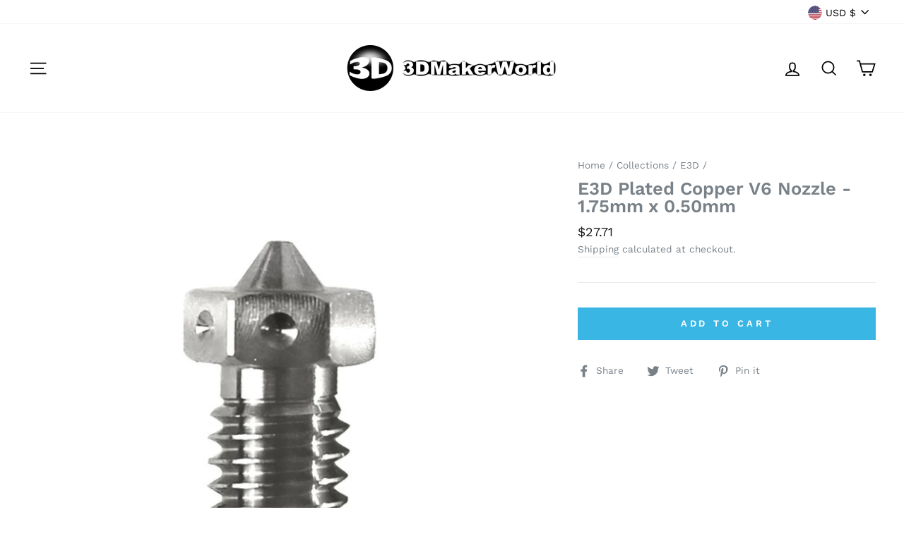

--- FILE ---
content_type: text/javascript
request_url: https://3dmakerworld.com/cdn/shop/t/70/assets/boost-pfs-instant-search.js?v=126022877260704761301760987486
body_size: -705
content:
var boostPFSInstantSearchConfig={search:{suggestionMobileStyle:"style2"}};(function(){BoostPFS.inject(this),SearchInput.prototype.customizeInstantSearch=function(){}})();
//# sourceMappingURL=/cdn/shop/t/70/assets/boost-pfs-instant-search.js.map?v=126022877260704761301760987486
